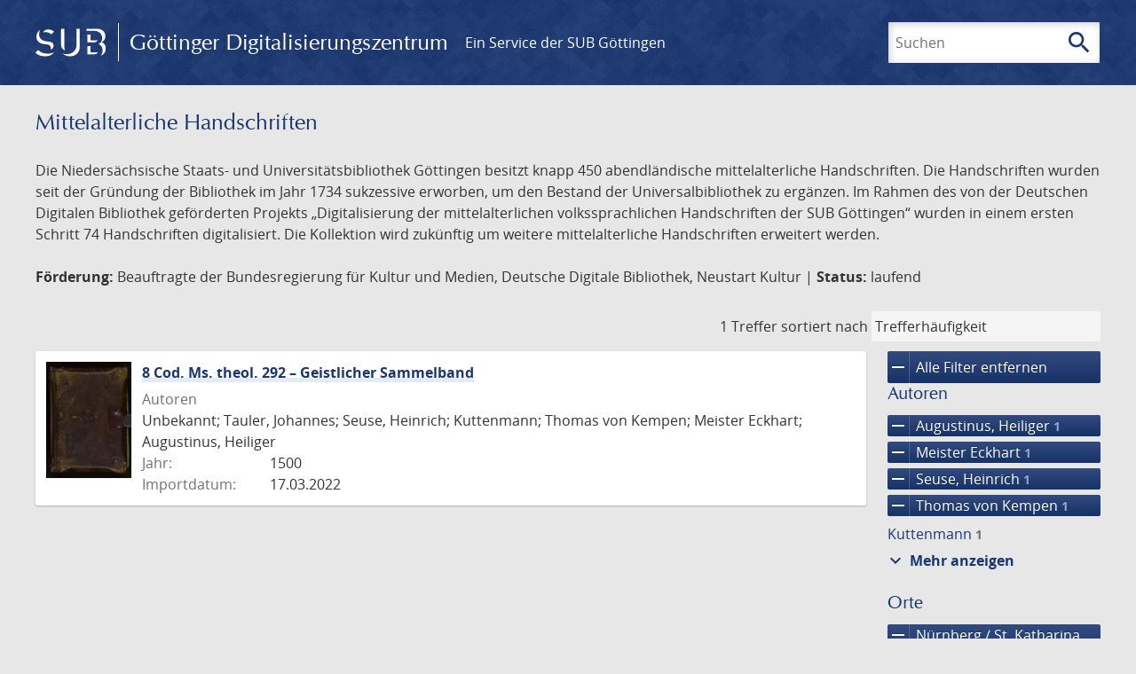

--- FILE ---
content_type: text/html; charset=UTF-8
request_url: https://gdz.sub.uni-goettingen.de/collection/DDB_NEUSTART_KULTUR?filter%5B0%5D%5Bfacet_place_publish%5D=N%C3%BCrnberg%20/%20St.%20Katharina%20oder%20Maria,%20Medingen%20%28?%29&filter%5B1%5D%5Bfacet_creator_personal%5D=Augustinus,%20Heiliger&filter%5B2%5D%5Bfacet_creator_personal%5D=Seuse,%20Heinrich&filter%5B3%5D%5Bfacet_creator_personal%5D=Meister%20Eckhart&filter%5B4%5D%5Bfacet_creator_personal%5D=Thomas%20von%20Kempen
body_size: 5216
content:
<!DOCTYPE html>
<html class="root" lang="de">
<head>
    <meta charset="UTF-8"/>
<meta name="viewport" content="width=device-width, initial-scale=1">
<title>Mittelalterliche Handschriften - GDZ - Göttinger Digitalisierungszentrum</title>
<link rel="icon" type="image/x-icon" href="/favicon.ico"/>
<link rel="alternate" type="application/atom+xml" title="Atom-Feed" href="https://gdz.sub.uni-goettingen.de/feed/atom" />
<link rel="alternate" type="application/rss+xml" title="RSS-Feed" href="https://gdz.sub.uni-goettingen.de/feed/rss" />
<meta property="og:title" content="Mittelalterliche Handschriften - GDZ - Göttinger Digitalisierungszentrum" />
<meta property="og:type" content="website" />
            <link rel="stylesheet" href="/build/app.37fdcb1a.css">
    </head>
<body class="site">

<header class="header" data-role="header">
    <div class="header_inner">
        <div class="header_main" role="banner">
            <a class="header_logo" href="/">
                <img src="/images/sub-logo.svg" alt="SUB" title="Staats- und Universitätsbibliothek Göttingen">
                <span class="header_title -long">Göttinger Digitalisierungszentrum</span>
                <span class="header_title -short">GDZ</span>
            </a>
            <div class="header_secondary">
                <a href="https://www.sub.uni-goettingen.de">
                    Ein Service der SUB Göttingen
                </a>
            </div>
        </div>

        <ul class="header_nav">
                                    <li class="header_nav-item">
                <button class="header_search-toggle">
                    <i class="icon">search</i>
                    Suchen
                </button>
            </li>
        </ul>

        
<div class="search">
    <form name="search" method="get" action="/suche" class="search_form -visible" role="search">
    <input type="text" id="search_q" name="search[q]" required="required" class="search_input" size="32" placeholder="Suchen" />
    <button type="submit" class="search_submit" name="search_submit">
        <i class="icon">search</i>
        <span class="sr-only">Suchen</span>
    </button>
    <div class="search_popup">
        <div class="search_content -visible">
                            <ul class="search_list">
                            <li class="search_item"><input type="radio" id="search_searchScope_0" name="search[searchScope]" required="required" class="search_radio" value="all" /><label class="search_label required" for="search_searchScope_0">In allen Dokumenten</label></li>
            <li class="search_item"><input type="radio" id="search_searchScope_1" name="search[searchScope]" required="required" class="search_radio" value="DDB_NEUSTART_KULTUR" checked="checked" /><label class="search_label required" for="search_searchScope_1">In der Sammlung: Mittelalterliche Handschriften</label></li>
    
                </ul>
                <hr class="search_separator">
                        <p>Durchsuche</p>
            <ul class="search_list">
                        <li class="search_item"><input type="radio" id="search_searchType_0" name="search[searchType]" required="required" class="search_radio" value="metadata" checked="checked" /><label class="search_label required" for="search_searchType_0">Metadaten</label></li>
            <li class="search_item"><input type="radio" id="search_searchType_1" name="search[searchType]" required="required" class="search_radio" value="fulltext" /><label class="search_label required" for="search_searchType_1">Volltext</label></li>
            <li class="search_item"><input type="radio" id="search_searchType_2" name="search[searchType]" required="required" class="search_radio" value="default" /><label class="search_label required" for="search_searchType_2">Metadaten und Volltext</label></li>
    
            </ul>
            <p>
                <a href="/search/advanced/">Erweiterte Suche</a>
            </p>
            <button class="search_close" title="Schließen">
                <i class="icon">close</i>
                <span class="sr-only">Schließen</span>
            </button>
        </div>
    </div>
    <input type="hidden" id="search_collection" name="search[collection]" value="DDB_NEUSTART_KULTUR" />
    </form>
</div>

    </div>
</header>

<div class="site_wrap">
    <div class="content">
            
    <div class="collections_above">
        <header class="collections_header">
            <h1 class="collections_title">Mittelalterliche Handschriften</h1>
        </header>

                    <p>Die Niedersächsische Staats- und Universitätsbibliothek Göttingen besitzt knapp 450
abendländische mittelalterliche Handschriften. Die Handschriften wurden seit der
Gründung der Bibliothek im Jahr 1734 sukzessive erworben, um den Bestand der
Universalbibliothek zu ergänzen. Im Rahmen des von der Deutschen Digitalen Bibliothek
geförderten Projekts „Digitalisierung der mittelalterlichen volkssprachlichen Handschriften
der SUB Göttingen“ wurden in einem ersten Schritt 74 Handschriften digitalisiert.
Die Kollektion wird zukünftig um weitere mittelalterliche Handschriften erweitert werden.</p>
<p><strong>Förderung:</strong> Beauftragte der Bundesregierung für Kultur und Medien, Deutsche Digitale Bibliothek,
Neustart Kultur | <strong>Status:</strong> laufend</p>
            </div>
                    <div class="navigation -top">
    <div class="find_aside">
        <span class="find_count">1 Treffer</span>
        <span class="find_sort">
                
    <label for="sort">sortiert nach</label>
    <select class="find_sort-order" id="sort">
        <option value="score-desc" selected>Trefferhäufigkeit</option>
        <option value="bycreator-asc" >Autor aufsteigend</option>
        <option value="bycreator-desc" >Autor absteigend</option>
        <option value="year_publish-asc" >Jahr aufsteigend</option>
        <option value="year_publish-desc" >Jahr absteigend</option>
        <option value="date_indexed-asc" >Importdatum aufsteigend</option>
        <option value="date_indexed-desc" >Importdatum absteigend</option>
        <option value="bytitle-asc" >Titel aufsteigend</option>
        <option value="bytitle-desc" >Titel absteigend</option>
        <option value="date_modified-asc" >Änderungsdatum aufsteigend</option>
        <option value="date_modified-desc" >Änderungsdatum absteigend</option>
            </select>
</span>
    </div>
        

</div>

        <div class="result">

                            <section class="facets">
                    
<div class="facets_header">
    <button class="facets_toggle -show">Filter anzeigen</button>
    <button class="facets_toggle -hide hidden">Filter ausblenden</button>
</div>

<div class="facets_body">
                    <a class="facets_remove" href="/collection/DDB_NEUSTART_KULTUR">
            <i class="icon">remove</i>
            Alle Filter entfernen
        </a>
    
                                                                                                                                                                                                                                                
        <article class="facet">
                        
            <h2>Autoren</h2>

            <ol class="facet_list">
                                                                                                                                        <li class="facet_item">
                                                                                                                                                                                                                                                                                                                                                                                                                                                                                                                                                                                                <a class="facet_link -remove" href="/collection/DDB_NEUSTART_KULTUR?filter%5B0%5D%5Bfacet_place_publish%5D=N%C3%BCrnberg%20/%20St.%20Katharina%20oder%20Maria,%20Medingen%20%28?%29&amp;filter%5B1%5D%5Bfacet_creator_personal%5D=Seuse,%20Heinrich&amp;filter%5B2%5D%5Bfacet_creator_personal%5D=Meister%20Eckhart&amp;filter%5B3%5D%5Bfacet_creator_personal%5D=Thomas%20von%20Kempen&amp;page=1" title="Filter entfernen: Autor ist „Augustinus, Heiliger“">
                                    <i class="icon">remove</i>
                                    Augustinus, Heiliger&nbsp;<span class="facet_count">1</span>
                                </a>
                            </li>
                                                                                                                                            <li class="facet_item">
                                                                                                                                                                                                                                                                                                                                                                                                                                                                                                                                                                                                <a class="facet_link -remove" href="/collection/DDB_NEUSTART_KULTUR?filter%5B0%5D%5Bfacet_place_publish%5D=N%C3%BCrnberg%20/%20St.%20Katharina%20oder%20Maria,%20Medingen%20%28?%29&amp;filter%5B1%5D%5Bfacet_creator_personal%5D=Augustinus,%20Heiliger&amp;filter%5B2%5D%5Bfacet_creator_personal%5D=Seuse,%20Heinrich&amp;filter%5B3%5D%5Bfacet_creator_personal%5D=Thomas%20von%20Kempen&amp;page=1" title="Filter entfernen: Autor ist „Meister Eckhart“">
                                    <i class="icon">remove</i>
                                    Meister Eckhart&nbsp;<span class="facet_count">1</span>
                                </a>
                            </li>
                                                                                                <li class="facet_item">
                                                                                                                                                                                                                                                                                                                                                                                                                                                                                                                                                                                                <a class="facet_link -remove" href="/collection/DDB_NEUSTART_KULTUR?filter%5B0%5D%5Bfacet_place_publish%5D=N%C3%BCrnberg%20/%20St.%20Katharina%20oder%20Maria,%20Medingen%20%28?%29&amp;filter%5B1%5D%5Bfacet_creator_personal%5D=Augustinus,%20Heiliger&amp;filter%5B2%5D%5Bfacet_creator_personal%5D=Meister%20Eckhart&amp;filter%5B3%5D%5Bfacet_creator_personal%5D=Thomas%20von%20Kempen&amp;page=1" title="Filter entfernen: Autor ist „Seuse, Heinrich“">
                                    <i class="icon">remove</i>
                                    Seuse, Heinrich&nbsp;<span class="facet_count">1</span>
                                </a>
                            </li>
                                                                                                                                            <li class="facet_item">
                                                                                                                                                                                                                                                                                                                                                                                                                                                                                                                                                                                                <a class="facet_link -remove" href="/collection/DDB_NEUSTART_KULTUR?filter%5B0%5D%5Bfacet_place_publish%5D=N%C3%BCrnberg%20/%20St.%20Katharina%20oder%20Maria,%20Medingen%20%28?%29&amp;filter%5B1%5D%5Bfacet_creator_personal%5D=Augustinus,%20Heiliger&amp;filter%5B2%5D%5Bfacet_creator_personal%5D=Seuse,%20Heinrich&amp;filter%5B3%5D%5Bfacet_creator_personal%5D=Meister%20Eckhart&amp;page=1" title="Filter entfernen: Autor ist „Thomas von Kempen“">
                                    <i class="icon">remove</i>
                                    Thomas von Kempen&nbsp;<span class="facet_count">1</span>
                                </a>
                            </li>
                                                                                                                                                                                                            <li class="facet_item">
                                                                                                <a class="facet_link" href="/collection/DDB_NEUSTART_KULTUR?filter%5B0%5D%5Bfacet_place_publish%5D=N%C3%BCrnberg%20/%20St.%20Katharina%20oder%20Maria,%20Medingen%20%28?%29&amp;filter%5B1%5D%5Bfacet_creator_personal%5D=Augustinus,%20Heiliger&amp;filter%5B2%5D%5Bfacet_creator_personal%5D=Seuse,%20Heinrich&amp;filter%5B3%5D%5Bfacet_creator_personal%5D=Meister%20Eckhart&amp;filter%5B4%5D%5Bfacet_creator_personal%5D=Thomas%20von%20Kempen&amp;filter%5B5%5D%5Bfacet_creator_personal%5D=Kuttenmann" title="Filter hinzufügen: Autor ist „Kuttenmann“">
                                    Kuttenmann&nbsp;<span class="facet_count">1</span>
                                </a>
                            </li>
                                                                                                                                                                                        <li class="facet_item">
                                                                                                <a class="facet_link" href="/collection/DDB_NEUSTART_KULTUR?filter%5B0%5D%5Bfacet_place_publish%5D=N%C3%BCrnberg%20/%20St.%20Katharina%20oder%20Maria,%20Medingen%20%28?%29&amp;filter%5B1%5D%5Bfacet_creator_personal%5D=Augustinus,%20Heiliger&amp;filter%5B2%5D%5Bfacet_creator_personal%5D=Seuse,%20Heinrich&amp;filter%5B3%5D%5Bfacet_creator_personal%5D=Meister%20Eckhart&amp;filter%5B4%5D%5Bfacet_creator_personal%5D=Thomas%20von%20Kempen&amp;filter%5B5%5D%5Bfacet_creator_personal%5D=Tauler,%20Johannes" title="Filter hinzufügen: Autor ist „Tauler, Johannes“">
                                    Tauler, Johannes&nbsp;<span class="facet_count">1</span>
                                </a>
                            </li>
                                                                                                                                            <li class="facet_item">
                                                                                                <a class="facet_link" href="/collection/DDB_NEUSTART_KULTUR?filter%5B0%5D%5Bfacet_place_publish%5D=N%C3%BCrnberg%20/%20St.%20Katharina%20oder%20Maria,%20Medingen%20%28?%29&amp;filter%5B1%5D%5Bfacet_creator_personal%5D=Augustinus,%20Heiliger&amp;filter%5B2%5D%5Bfacet_creator_personal%5D=Seuse,%20Heinrich&amp;filter%5B3%5D%5Bfacet_creator_personal%5D=Meister%20Eckhart&amp;filter%5B4%5D%5Bfacet_creator_personal%5D=Thomas%20von%20Kempen&amp;filter%5B5%5D%5Bfacet_creator_personal%5D=Unbekannt" title="Filter hinzufügen: Autor ist „Unbekannt“">
                                    Unbekannt&nbsp;<span class="facet_count">1</span>
                                </a>
                            </li>
                                                                        </ol>

                            <button class="facet_list-toggle -expand">
                    <i class="icon">expand_more</i>
                    Mehr anzeigen
                </button>

                <button class="facet_list-toggle -collapse">
                    <i class="icon">expand_less</i>
                    Weniger anzeigen
                </button>
                    </article>
                                                                                                                                                                                
        <article class="facet">
                        
            <h2>Orte</h2>

            <ol class="facet_list">
                                                                                                                                        <li class="facet_item">
                                                                                                                                                                                                                                                                                                                                                                                                                                                                                                                                                                                                <a class="facet_link -remove" href="/collection/DDB_NEUSTART_KULTUR?filter%5B0%5D%5Bfacet_creator_personal%5D=Augustinus,%20Heiliger&amp;filter%5B1%5D%5Bfacet_creator_personal%5D=Seuse,%20Heinrich&amp;filter%5B2%5D%5Bfacet_creator_personal%5D=Meister%20Eckhart&amp;filter%5B3%5D%5Bfacet_creator_personal%5D=Thomas%20von%20Kempen&amp;page=1" title="Filter entfernen: Ort ist „Nürnberg / St. Katharina oder Maria, Medingen (?)“">
                                    <i class="icon">remove</i>
                                    Nürnberg / St. Katharina oder Maria, Medingen (?)&nbsp;<span class="facet_count">1</span>
                                </a>
                            </li>
                                                                                                                                        </ol>

                            <button class="facet_list-toggle -expand">
                    <i class="icon">expand_more</i>
                    Mehr anzeigen
                </button>

                <button class="facet_list-toggle -collapse">
                    <i class="icon">expand_less</i>
                    Weniger anzeigen
                </button>
                    </article>
                                                                                                                                        
        <article class="facet">
                        
            <h2>Jahre</h2>

            <ol class="facet_list">
                                                                                                                                    </ol>

                                                            <div
                    class="facet_histogram"
                    data-years='[[1500,1]]'
                >
                </div>
                <form class="facet_year">
                    <input
                        type="number"
                        class="facet_year-input"
                        min="0"
                        max="9999"
                        placeholder="Jahr"
                        value=""
                    >
                    bis
                    <input
                        type="number"
                        class="facet_year-input"
                        min="0"
                        max="9999"
                        placeholder="Jahr"
                        value=""
                    >
                    <button type="submit" class="facet_year-submit">
                        <i class="icon">keyboard_arrow_right</i>
                        <span class="sr-only">Suche einschränken</span>
                    </button>
                </form>
                    </article>
                                                                                                                                        
        <article class="facet">
                        
            <h2>Sammlungen</h2>

            <ol class="facet_list">
                                                                                                                                                                                                                                                    <li class="facet_item">
                                                                                                <a class="facet_link" href="/collection/DDB_NEUSTART_KULTUR?filter%5B0%5D%5Bfacet_place_publish%5D=N%C3%BCrnberg%20/%20St.%20Katharina%20oder%20Maria,%20Medingen%20%28?%29&amp;filter%5B1%5D%5Bfacet_creator_personal%5D=Augustinus,%20Heiliger&amp;filter%5B2%5D%5Bfacet_creator_personal%5D=Seuse,%20Heinrich&amp;filter%5B3%5D%5Bfacet_creator_personal%5D=Meister%20Eckhart&amp;filter%5B4%5D%5Bfacet_creator_personal%5D=Thomas%20von%20Kempen&amp;filter%5B5%5D%5Bdc%5D=ddb_neustart_kultur" title="Filter hinzufügen: Sammlung ist „ddb_neustart_kultur“">
                                    ddb_neustart_kultur&nbsp;<span class="facet_count">1</span>
                                </a>
                            </li>
                                                                                                <li class="facet_item">
                                                                                                <a class="facet_link" href="/collection/DDB_NEUSTART_KULTUR?filter%5B0%5D%5Bfacet_place_publish%5D=N%C3%BCrnberg%20/%20St.%20Katharina%20oder%20Maria,%20Medingen%20%28?%29&amp;filter%5B1%5D%5Bfacet_creator_personal%5D=Augustinus,%20Heiliger&amp;filter%5B2%5D%5Bfacet_creator_personal%5D=Seuse,%20Heinrich&amp;filter%5B3%5D%5Bfacet_creator_personal%5D=Meister%20Eckhart&amp;filter%5B4%5D%5Bfacet_creator_personal%5D=Thomas%20von%20Kempen&amp;filter%5B5%5D%5Bdc%5D=handschriften" title="Filter hinzufügen: Sammlung ist „Handschriften“">
                                    Handschriften&nbsp;<span class="facet_count">1</span>
                                </a>
                            </li>
                                                                        </ol>

                            <button class="facet_list-toggle -expand">
                    <i class="icon">expand_more</i>
                    Mehr anzeigen
                </button>

                <button class="facet_list-toggle -collapse">
                    <i class="icon">expand_less</i>
                    Weniger anzeigen
                </button>
                    </article>
            </div>
                </section>
            
            <ol class="result_list" start="1">
                
                                        <li class="result_item">
    <article class="result_wrap">
        <div class="result_left">
                                                    
                            <a class="result_thumbnail" href="/id/DE-611-HS-3794321?origin=/collection/DDB_NEUSTART_KULTUR?filter%255B0%255D%255Bfacet_place_publish%255D%3DN%25C3%25BCrnberg%2520%2F%2520St.%2520Katharina%2520oder%2520Maria%252C%2520Medingen%2520%2528%253F%2529%26filter%255B1%255D%255Bfacet_creator_personal%255D%3DAugustinus%252C%2520Heiliger%26filter%255B2%255D%255Bfacet_creator_personal%255D%3DSeuse%252C%2520Heinrich%26filter%255B3%255D%255Bfacet_creator_personal%255D%3DMeister%2520Eckhart%26filter%255B4%255D%255Bfacet_creator_personal%255D%3DThomas%2520von%2520Kempen&amp;collection=DDB_NEUSTART_KULTUR">
                    <img src="https://images.sub.uni-goettingen.de/iiif/image/gdz:DE-611-HS-3794321:00000001/full/96,/0/default.jpg" alt="">
                </a>
                    </div>

        <div class="result_metadata">
            <h2 class="result_title">
                <a class="result_link" title="8 Cod. Ms. theol. 292 – Geistlicher Sammelband" href="/id/DE-611-HS-3794321?origin=/collection/DDB_NEUSTART_KULTUR?filter%255B0%255D%255Bfacet_place_publish%255D%3DN%25C3%25BCrnberg%2520%2F%2520St.%2520Katharina%2520oder%2520Maria%252C%2520Medingen%2520%2528%253F%2529%26filter%255B1%255D%255Bfacet_creator_personal%255D%3DAugustinus%252C%2520Heiliger%26filter%255B2%255D%255Bfacet_creator_personal%255D%3DSeuse%252C%2520Heinrich%26filter%255B3%255D%255Bfacet_creator_personal%255D%3DMeister%2520Eckhart%26filter%255B4%255D%255Bfacet_creator_personal%255D%3DThomas%2520von%2520Kempen&amp;collection=DDB_NEUSTART_KULTUR">8 Cod. Ms. theol. 292 – Geistlicher Sammelband</a>
                <button class="result_title-toggle -expand">
                    <i class="icon">expand_more</i>
                    Ganzen Titel anzeigen
                </button>
                <button class="result_title-toggle -collapse">
                    <i class="icon">expand_less</i>
                    Titel verkleinern
                </button>
            </h2>

                        
            <dl class="result_info">
                                    <dt>Autoren</dt>
                    <dd>
                                                    Unbekannt;                                                     Tauler, Johannes;                                                     Seuse, Heinrich;                                                     Kuttenmann;                                                     Thomas von Kempen;                                                     Meister Eckhart;                                                     Augustinus, Heiliger                                            </dd>
                                                    <dt>Jahr:</dt>
                    <dd>
                        1500
                    </dd>
                
                <dt>Importdatum:</dt>
                <dd>
                    17.03.2022
                </dd>
            </dl>
                    </div>
    </article>
</li>
                            </ol>
        </div>
        <div class="navigation -bottom">
            

        </div>
        </div>

    <div class="footer">
    <div class="footer_left">
        <ul>
            <li>
                <a href="/site/help">Hilfe zur Suche</a>
            </li>
            <li>
                <a href="/site/contact">Kontakt</a>
            </li>
            <li>
                <a href="/site/imprint">Impressum</a>
            </li>
            <li>
                <a href="/site/privacy">Datenschutz</a>
            </li>
        </ul>
    </div>
    <div class="footer_right">
        <ul>
            <li>
                <a href="/feedback/">Feedback</a>
            </li>
            <li>
                <a href="/feed/rss">RSS-Feed</a>
                <a class="link_mastodon" rel="me" href="https://openbiblio.social/@just_scanned">Mastodon</a>
            </li>
        </ul>
    </div>
</div>
</div>

<div class="colophon">
    <div class="colophon_inner">
        <div class="colophon_above">
            <h6>Just scanned</h6>
            <hx:include src="/_fragment?_hash=mBB0qNQ2%2BU8oUJgny7p2taBFPb0AFEMwv47qC7cJJXg%3D&amp;_path=_format%3Dhtml%26_locale%3Dde%26_controller%3DApp%255CController%255CDocumentController%253A%253AjustScanned"></hx:include>
        </div>
        <div class="colophon_links">
            <div class="colophon_column">
                <h6><a href="https://www.zvdd.de" rel="noreferrer" title="ZVDD - Zentrales Verzeichnis digitalisierter Drucke"
                    target="_blank" class="external-link-new-window">ZVDD - Zentrales Verzeichnis digitalisierter
                        Drucke</a></h6>
                <p class="colophon-copy">Ist Ihr gesuchtes Werk noch nicht in unserem digitalen Bestand? Dann probieren Sie es doch in unserem ZVDD Portal, das mehr als 1.600.000 bundesweit digitalisierte Werke nachweist.</p>
            </div>
            <div class="colophon_column">
                <h6><a href="https://www.sub.uni-goettingen.de/spenden-foerdern/digiwunschbuch/" rel="noreferrer" title="DigiWunschbuch" target="_blank"
                    class="external-link-new-window">DigiWunschbuch</a></h6>
                <p class="colophon-copy">Die Niedersächsische Staats- und Universitätsbibliothek Göttingen (SUB) bietet mit dem Service „DigiWunschbuch” die Möglichkeit, Patenschaften für die Digitalisierung von Büchern zu übernehmen.
                Übernehmen Sie die Patenschaft für die Digitalisierung Ihres Wunschbuches.</p>

            </div>
            <div class="colophon_column">
                <h6><a href="http://www.gutenbergdigital.de/" rel="noreferrer" title="Gutenberg Digital" target="_blank"
                    class="external-link-new-window">Gutenberg Digital</a></h6>
                <p class="colophon-copy">Besuchen Sie das Faksimile der Göttinger Gutenberg Bibel.</p>
            </div>
        </div>
    </div>

    <div class="colophon_top-link">
        <a title="Zurück zum Seitenanfang" href="#top">
            <i class="icon">keyboard_arrow_up</i>
            <span class="sr-only">Zurück zum Seitenanfang</span>
        </a>
    </div>
</div>

  <script src="/build/runtime.68cbd603.js"></script><script src="/build/app.6fd6ece5.js"></script>
<script src="//matomo.gwdg.de/matomo.js" type="text/javascript"></script>
<script type="text/javascript">
  try {
    var matomoTracker = Piwik.getTracker("//matomo.gwdg.de/matomo.php", 143);
    matomoTracker.enableLinkTracking();
    matomoTracker.setDomains(["gdz.sub.uni-goettingen.de", "gdz-srv1.sub.uni-goettingen.de", "resolver.sub.uni-goettingen.de"]);
    matomoTracker.trackGoal(1);
    matomoTracker.setDownloadClasses(["pdfdownload"]);
    matomoTracker.trackPageView();
  } catch (err) {
}
</script>
</body>
